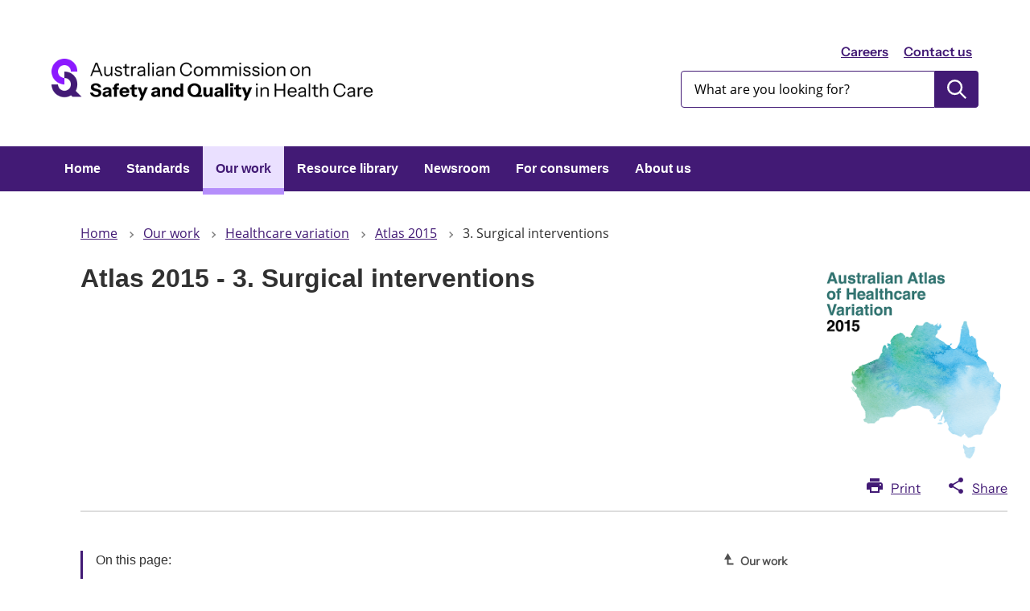

--- FILE ---
content_type: text/html; charset=UTF-8
request_url: https://www.safetyandquality.gov.au/our-work/healthcare-variation/atlas-2015/atlas-2015-3-surgical-interventions
body_size: 9302
content:
<!DOCTYPE html>
<html lang="en" dir="ltr">
  <head>
    <meta charset="utf-8" />
<script async src="https://www.googletagmanager.com/gtag/js?id=G-WH3Y7BTS6G"></script>
<script>window.dataLayer = window.dataLayer || [];function gtag(){dataLayer.push(arguments)};gtag("js", new Date());gtag("set", "developer_id.dMDhkMT", true);gtag("config", "G-WH3Y7BTS6G", {"groups":"default","page_placeholder":"PLACEHOLDER_page_location"});gtag('config', 'G-0XT7NFV9ZS', {'name': 'govcms'}); gtag('govcms.send', 'pageview', {'anonymizeIp': true})</script>
<meta name="description" content="Key findings" />
<link rel="canonical" href="https://www.safetyandquality.gov.au/our-work/healthcare-variation/atlas-2015/atlas-2015-3-surgical-interventions" />
<meta name="Generator" content="Drupal 10 (http://drupal.org) + GovCMS (http://govcms.gov.au)" />
<meta name="MobileOptimized" content="width" />
<meta name="HandheldFriendly" content="true" />
<meta name="viewport" content="width=device-width, initial-scale=1.0" />
<link rel="icon" href="/sites/default/files/2025-07/2025-07-favicon.png" type="image/png" />

    <!-- Google Tag Manager -->
    <script>(function(w,d,s,l,i){w[l]=w[l]||[];w[l].push({'gtm.start':
    new Date().getTime(),event:'gtm.js'});var f=d.getElementsByTagName(s)[0],
    j=d.createElement(s),dl=l!='dataLayer'?'&l='+l:'';j.async=true;j.src=
    'https://www.googletagmanager.com/gtm.js?id='+i+dl;f.parentNode.insertBefore(j,f);
    })(window,document,'script','dataLayer','GTM-MRV2HVCH');</script>
    <!-- End Google Tag Manager -->
    <title>Atlas 2015 - 3. Surgical interventions | Australian Commission on Safety and Quality in Health Care</title>
    <link rel="stylesheet" media="all" href="/sites/default/files/css/css_dPHjpqSw0N_nyM5YvoKPW29VGcwe5kUokLWUM897yv4.css?delta=0&amp;language=en&amp;theme=govcms8_uikit_starter&amp;include=eJx1jUEOwyAMBD9E42t_gwy4yK3BETZR-X2jSpVy6XW0s5N1EJQxd5QNn_gO-QIKo2gN1J19RWqJCmTcnbWHqkdudo-TX-zRHIfTgCqaUG7mS7jXPyMWmeYDvz-CS6fHwpb1oLFAO2WV0Oisw4PlNLZf1JY5NUho9AFRC0jP" />
<link rel="stylesheet" media="all" href="/sites/default/files/css/css_CQVVm86dwWjkY2BtRu1FinVPNR6kCCk_PzqlkVrzbh0.css?delta=1&amp;language=en&amp;theme=govcms8_uikit_starter&amp;include=eJx1jUEOwyAMBD9E42t_gwy4yK3BETZR-X2jSpVy6XW0s5N1EJQxd5QNn_gO-QIKo2gN1J19RWqJCmTcnbWHqkdudo-TX-zRHIfTgCqaUG7mS7jXPyMWmeYDvz-CS6fHwpb1oLFAO2WV0Oisw4PlNLZf1JY5NUho9AFRC0jP" />

    
  </head>
  <body class="basic_page">
    <!-- Google Tag Manager (noscript) -->
    <noscript><iframe src="https://www.googletagmanager.com/ns.html?id=GTM-MRV2HVCH"
    height="0" width="0" style="display:none;visibility:hidden"></iframe></noscript>
    <!-- End Google Tag Manager (noscript) -->
    <div id="top">
            <a href="#main-content" class="visually-hidden focusable">
        Skip to main content
      </a>
    </div>
    
    
      <div class="dialog-off-canvas-main-canvas" data-off-canvas-main-canvas>
    


<div class="page--node--type-basic-page au-body au-grid page-layout layout-container page--atlas-2015-3-surgical-interventions is-panelized show-automatic-anchor-link">
    

<div>
  <header  class="au-header au-body">
    <div class="container">
      <div class="row header--vertical-align">

                  <div class="logo col-sm-6">
              <div class="region region-logo">
    <div id="block-govcms8-uikit-starter-sitebranding" class="block block-system block-system-branding-block">
  
    
        <a href="/" title="Home" rel="home">
      <img src="/sites/default/files/2025-08/site-logo-color-3.png" alt="" style="width: 400px;" />
    </a>
      
</div>

  </div>

          </div>
         
                  <div class="search col-sm-6">
              <div class="region region-search">
        <nav aria-labelledby="block-headerlink-menu" id="block-headerlink">
            
      <h2 class="visually-hidden" id="block-headerlink-menu">Header link</h2>
    

        
              <ul data-region="search" class="au-link-list menu menu-level-0">
                    <li class="menu-item">
        <a href="/about-us/working-us" data-drupal-link-system-path="node/2286">Careers</a>
              </li>
                <li class="menu-item">
        <a href="/about-us/contact-us" data-drupal-link-system-path="node/2311">Contact us</a>
              </li>
        </ul>
  


  </nav>
<div class="views-exposed-form block block-views block-views-exposed-filter-blockcontent-search-page-1" data-drupal-selector="views-exposed-form-content-search-page-1" id="block-exposedformcontent-searchpage-1">
  
    
      <form action="/search" method="get" id="views-exposed-form-content-search-page-1" accept-charset="UTF-8">
  <div class="js-form-item form-item js-form-type-textfield form-type-textfield js-form-item-keys form-item-keys">
            <label for="edit-keys">Enter search terms</label>
                  <input  placeholder="What are you looking for?" data-drupal-selector="edit-keys" type="text" id="edit-keys" name="keys" value="" size="30" maxlength="128" class="form-text au-text-input" />

                  </div>
<div data-drupal-selector="edit-actions" class="form-actions js-form-wrapper form-wrapper" id="edit-actions">  <input data-drupal-selector="edit-submit-content-search" type="submit" id="edit-submit-content-search" value="Submit search" class="js-form-submit form-submit au-btn" />
</div>


</form>

  </div>

  </div>

          </div>
        
      </div>
    </div>
  </header>

      <div class="navigation">
        <div class="region region-navigation">
        <nav id="block-govcms8-uikit-starter-mainnavigation">
            
    

        



  


<nav  class="au-main-nav" aria-label="main navigation">
  <div class="container">
    <div class="row">
      <div class="col-md-12">
        <div id="main-nav-default" class="au-main-nav__content">
          <button
            aria-controls="main-nav-default"
            class="au-main-nav__toggle au-main-nav__toggle--open"
            onClick="return AU.mainNav.Toggle( this )">
            Menu
          </button>
          <div class="au-main-nav__menu">
            <div class="au-main-nav__menu-inner">
              <div class="au-main-nav__focus-trap-top"></div>
              <button
                aria-controls="main-nav-default"
                class="au-main-nav__toggle au-main-nav__toggle--close"
                onClick="return AU.mainNav.Toggle( this )">
                Close
              </button>
              <ul class="au-link-list">
                                                                      <li>
                    <a href="/" data-drupal-link-system-path="&lt;front&gt;">Home</a>
                  </li>
                                                                      <li>
                    <a href="/standards" data-drupal-link-system-path="node/2970">Standards</a>
                  </li>
                                                                      <li class="active">
                    <a href="/our-work" aria-current="page" data-drupal-link-system-path="node/2285">Our work</a>
                  </li>
                                                                      <li>
                    <a href="/publications-and-resources/resource-library" data-drupal-link-system-path="publications-and-resources/resource-library">Resource library</a>
                  </li>
                                                                      <li>
                    <a href="/newsroom" title="The Commission Newsroom" data-drupal-link-system-path="node/7680">Newsroom</a>
                  </li>
                                                                      <li>
                    <a href="/consumers" data-drupal-link-system-path="node/8661">For consumers</a>
                  </li>
                                                                      <li>
                    <a href="/about-us" data-drupal-link-system-path="node/2277">About us</a>
                  </li>
                              </ul>
              <div class="au-main-nav__focus-trap-bottom"></div>
            </div>
          </div>
          <div
            class="au-main-nav__overlay"
            aria-controls="main-nav-default"
            onClick="return AU.mainNav.Toggle( this )">
          </div>
        </div>
      </div>
    </div>
  </div>
</nav>

  </nav>

  </div>

    </div>
  
</div>

      <div class="page-help">
      <div class="container">
        
      </div>
    </div>
  
      <div class="page-admin">
      
    </div>
  
    
    <main>
    <a id="main-content" tabindex="-1"></a>              <div class="container">
        <div class="page-layout__content">
            <div class="region region-content">
    <div data-drupal-messages-fallback class="hidden"></div><div id="block-govcms8-uikit-starter-mainpagecontent" class="block block-system block-system-main-block">
  
    
      
<article class="node node--type-basic_page node--view-mode-full">
  
  
            
<div class="page-layout--84 page-layout">
    <section class="page-layout__content-header-section">
    <div class="container">
      <div class="row">
        <div  class="layout__region layout__region--header page-layout__content-header"">
          <div class="block-region-header"><div class="block block-system block-system-breadcrumb-block">
  
    
        <nav class="au-breadcrumbs" aria-label="breadcrumb">
  <ol class="au-link-list au-link-list--inline">
          <li>
                  <a href="/">Home</a>
              </li>
          <li>
                  <a href="/our-work">Our work</a>
              </li>
          <li>
                  <a href="/our-work/healthcare-variation">Healthcare variation</a>
              </li>
          <li>
                  <a href="/our-work/healthcare-variation/atlas-2015">Atlas 2015</a>
              </li>
          <li>
                  3. Surgical interventions 
              </li>
      </ol>
</nav>

  </div>
<div class="block-entity-fieldnodefield-sub-brand block block-layout-builder block-field-blocknodebasic-pagefield-sub-brand">
  
    
      
            <div class="field field--name-field-sub-brand field--type-entity-reference field--label-hidden field__item"><div>
  
      <h2><a href="/sub-brand/atlas-2015">
            <div class="field field--name-name field--type-string field--label-hidden field__item">Atlas 2015</div>
      </a></h2>
    
  
  <div class="field field--name-field-logo field--type-entity-reference field--label-above">
    <div class="field__label">Logo</div>
              <div class="field__item"><div>
  
  
            <div class="field field--name-field-media-image field--type-image field--label-hidden field__item">  <img loading="lazy" src="/sites/default/files/2019-10/First-Atlas_0.png" width="500" height="523" alt="First Australian Atlas of Healthcare Variation" />

</div>
      
</div>
</div>
          </div>

</div>
</div>
      
  </div>
<div class="block-entity-fieldnodetitle block block-layout-builder block-field-blocknodebasic-pagetitle">
 
  
    <h1>
  <span  class="au-header-heading">Atlas 2015 - 3. Surgical interventions</span>

</h1>
 </div><div class="block block-block-content block-block-content39b65d08-8ac8-4db1-9bc8-37640f17ece4">
  
    
      
            <div class="field field--name-body field--type-text-with-summary field--label-hidden field__item"><div class="page-share-links">
<div class="print-basic-page"><a href="#">Print</a></div>

<div class="share-basic-page"><a href="#">Share</a>

<ul class="au-link-list">
	<li class="share-twitter"><a href="#">Twitter</a></li>
	<li class="share-facebook"><a href="#">Facebook</a></li>
	<li class="share-email"><a href="#" title="Share via email">Email</a></li>
</ul>
</div>
</div></div>
      
  </div>
</div>
      </div>
    </div>
  </div>
  </section>
      <section class="page-layout__content-section">
                    <div class="row">
          <div  class="layout__region layout__region--content page-layout__content"">
            <div class="block-region-content"><div class="block-entity-fieldnodebody block block-layout-builder block-field-blocknodebasic-pagebody">
  
    
      
            <div class="field field--name-body field--type-text-with-summary field--label-hidden field__item"><h2>Key findings</h2>
<p>The atlas examined seven surgical interventions and found highly variable use across Australia. In some areas, people 55 years and over had rates of knee arthroscopy that were more than seven times those of people living elsewhere. Even when the areas with the highest and lowest rates were excluded, knee arthroscopy hospital admission rates were more than four times higher in one local area compared to another. Despite the evidence that knee arthroscopy is of limited value for people with osteoarthritis and may cause harm, more than 33,000 operations were performed on this age group during 2012–13. Many of these people will have degenerative disease in their knees and will not benefit from this intervention.</p>
<p>The number of patients undergoing Medicare Benefits Schedule (MBS) funded cataract surgery was over seven times higher in some parts of Australia than in others. Even when the highest and lowest rates were excluded, the cataract surgery rate was almost three times higher in one local area compared to another.</p>
<p>From 2010–11 to 2012–13, there were 17,000 lumbar spine surgery admissions on average each year. This includes spinal fusion procedures. There is limited evidence to support lumbar spine fusion surgery for painful degenerative back conditions. The outcomes for patients who receive these interventions are unknown.</p>
<p>Women living in regional areas of Australia were more than five times more likely to undergo a hysterectomy or endometrial ablation than those living in metropolitan areas. Even when the highest and lowest rates were excluded, the rate was almost three times higher in one local area compared to another.</p>
<p>The atlas includes two ear, nose and throat procedures, tonsillectomy and myringotomy. Each procedure was performed more than 30,000 times during 2012–13, with people in some areas more than six times more likely to undergo the procedure. Even when the highest and lowest rates were excluded, tonsillectomy and myringotomy rates were around three times higher in one local area compared to another. Australia does not have recent evidence-based guidelines for performing tonsillectomy and myringotomy.</p>
<h2>Recommendations</h2>
<h3>Knee arthroscopy hospital admissions 55 years and over</h3>
<p><strong>3a. </strong>The Commission recommends to the MBS Review Taskforce that, given the lack of clinical evidence for the efficacy of knee arthroscopy for people with degenerative changes in the knee that the relevant MBS item(s) be amended to remove knee arthroscopy for this group.</p>
<p><strong>3b. </strong>The Commission develops a Clinical Care Standard1 for investigating and managing osteoarthritic knee pain based on recommendations from the Commission’s Knee Pain Expert Working Group.2</p>
<p><strong>3c. </strong>State and territory health departments consider mechanisms to improve coding, analytics and collection of outcome data for knee arthroscopy.</p>
<p><strong>3d. </strong>Relevant clinical colleges ensure education and training material, as well as continuing professional development requirements, are in keeping with the applicable Clinical Care Standard for management of osteoarthritic knee pain.</p>
<p><strong>3e.</strong> The Commission promotes the collection of patient-reported outcome measures for surgical interventions for knee pain.</p>
<h3>Cataract surgery 40 years and over</h3>
<p><strong>3f.</strong> The Commission works with the relevant clinical colleges to develop a Clinical Care Standard for cataract surgery, including considering pre- and post-operative visual acuity scoring.</p>
<p><strong>3g. </strong>The Commission undertakes a quality review of existing patient information about cataract surgery as part of developing supporting material for a Clinical Care Standard on cataract surgery.</p>
<p><strong>3h. </strong>The MBS Review Taskforce reviews the relevant MBS item(s) for cataract surgery to require adherence to an applicable Clinical Care Standard for the surgery.&nbsp;</p>
<p><strong>3i. </strong>State and territory health departments consider mechanisms to improve coding, analytics and collection of outcome data on cataract surgery.&nbsp;</p>
<p><strong>3j. </strong>Relevant clinical colleges ensure education and training material, as well as continuing professional development requirements, are in keeping with the applicable Clinical Care Standard on cataract surgery.</p>
<p><strong>3k. </strong>The Commission promotes the collection of patient-reported outcome measures for cataract surgery.</p>
<h3>Lumbar spine surgery hospital admissions 18 years and over</h3>
<p><strong>3l.</strong> State and territory health departments consider mechanisms to improve coding, analytics and collection of outcome data on lumbar spine surgery in adults.</p>
<p><strong>3m.</strong> The Commission promotes the collection of patient-reported outcome measures for lumbar spine surgery.</p>
<h3>Radical prostatectomy hospital admissions 40 years and over</h3>
<p><strong>3n. </strong>State and territory health departments consider mechanisms to improve coding, analytics and collection of outcome data on radical prostatectomy.</p>
<p><strong>3o. </strong>The Commission promotes the collection of patient-reported outcome measures for radical prostatectomy.</p>
<h3>Hysterectomy, endometrial ablation hospital admissions</h3>
<p><strong>3p.</strong> The Commission works with the Royal Australian and New Zealand College of Obstetricians and Gynaecologists and consumer groups to develop a Clinical Care Standard for managing menorrhagia.</p>
<p><strong>3q.</strong> The Commission develops a patient decision aid to increase women’s knowledge of treatment options for menorrhagia and their benefits and risks. In addition, mechanisms are considered so that relevant clinical colleges can train clinicians to use this patient decision tool.</p>
<p><strong>3r. </strong>Relevant clinical colleges ensure education and training material, as well as continuing professional development requirements, are in keeping with the applicable Clinical Care Standard for menorrhagia.</p>
<h3>Tonsillectomy hospital admissions 17 years and under</h3>
<p><strong>3s.</strong> The Commission reviews the need for evidencebased clinical guidelines on tonsillectomy in children as part of the ongoing national guideline prioritisation processes.&nbsp;</p>
<p>3t. The Commission reviews current patient information about tonsillectomy in Australia, in conjunction with relevant clinical colleges and consumer groups, to determine the need for better patient and carer information, and shared decision making tools, and also the need to update existing materials.</p>
<h3>Myringotomy hospital admissions 17 years and under</h3>
<p><strong>3u.</strong> The Commission reviews the need for evidencebased clinical guidelines on myringotomy in children as part of ongoing national guideline prioritisation processes.</p>
<p><strong>3v. </strong>State and territory health departments, in conjunction with the National Aboriginal Community Controlled Health Organisation, monitor adherence to the guidelines for managing otitis media in Aboriginal and Torres Strait Islander children and implement improvement activities.</p>
<h3>Hip fracture hospital admissions and average length of stay in hospital 65 years and over</h3>
<p><strong>3w.</strong> Primary health networks and state and territory health departments work together to increase access to evidence-based falls prevention programs in hospitals, care facilities and the community.</p>
<p><strong>3x.</strong> Private and public hospitals ensure patients have access to care that aligns with the Clinical Care Standard for acute management of hip fracture.</p>
<p><strong>3y.</strong> Public hospitals implement the Clinical Care Standard for acute management of hip fracture through best practice pricing.</p>
<p><strong>3z. </strong>Relevant clinical colleges ensure educational and training material, as well as continuing professional development requirements, are in keeping with the Clinical Care Standard for acute management of hip fracture</p>
<h2>Download this section</h2>
<p></p><div data-embed-button="node" data-entity-embed-display="view_mode:node.embed" data-entity-type="node" data-entity-uuid="05c1a99f-7b3a-4b8f-99a3-2b3b17fcbf3c" data-langcode="en" data-entity-embed-display-settings="[]" class="embedded-entity">
<article class="clearfix node node--type-resource node--view-mode-embed">
  
  
              <div class="layout layout--onecol">
    <div class="layout__region layout__region--content">
            
            <div class="field field--name-title field--type-string field--label-hidden field--name-node-title field__item">
        <span class="au-header-heading">
          <a href="/publications-and-resources/resource-library/australian-atlas-healthcare-variation-2015-chapter-chapter-3-surgical-interventions" hreflang="en">Australian Atlas of Healthcare Variation 2015: Chapter Chapter 3 - Surgical interventions</a>
        </span>
      </div>
      
        
            <div class="field field--name-field-publ field--type-entity-reference field--label-hidden field__item">2015</div>
      
        
            <div class="field field--name-field-resource-type field--type-entity-reference field--label-hidden field__item">Publication or report</div>
      
  
    </div>
  </div>

      </article>
</div>
<div data-embed-button="node" data-entity-embed-display="view_mode:node.embed" data-entity-type="node" data-entity-uuid="add9b849-d5e4-48d8-a405-4ca675c8d159" data-langcode="en" data-entity-embed-display-settings="[]" class="embedded-entity">
<article class="clearfix node node--type-resource node--view-mode-embed">
  
  
              <div class="layout layout--onecol">
    <div class="layout__region layout__region--content">
            
            <div class="field field--name-title field--type-string field--label-hidden field--name-node-title field__item">
        <span class="au-header-heading">
          <a href="/publications-and-resources/resource-library/australian-atlas-healthcare-variation-2015-chapter-31-knee-arthroscopy-hospital-admissions-55-years-and-over" hreflang="en">Australian Atlas of Healthcare Variation 2015: Chapter 3.1 - Knee arthroscopy hospital admissions 55 years and over</a>
        </span>
      </div>
      
        
            <div class="field field--name-field-publ field--type-entity-reference field--label-hidden field__item">2015</div>
      
        
            <div class="field field--name-field-resource-type field--type-entity-reference field--label-hidden field__item">Publication or report</div>
      
  
    </div>
  </div>

      </article>
</div>
<div data-embed-button="node" data-entity-embed-display="view_mode:node.embed" data-entity-type="node" data-entity-uuid="73534ca5-2101-43e7-94bd-42aaf13d0b3f" data-langcode="en" data-entity-embed-display-settings="[]" class="embedded-entity">
<article class="clearfix node node--type-resource node--view-mode-embed">
  
  
              <div class="layout layout--onecol">
    <div class="layout__region layout__region--content">
            
            <div class="field field--name-title field--type-string field--label-hidden field--name-node-title field__item">
        <span class="au-header-heading">
          <a href="/publications-and-resources/resource-library/australian-atlas-healthcare-variation-2015-chapter-32-cataract-surgery-40-years-and-over" hreflang="en">Australian Atlas of Healthcare Variation 2015: Chapter 3.2 - Cataract surgery 40 years and over</a>
        </span>
      </div>
      
        
            <div class="field field--name-field-publ field--type-entity-reference field--label-hidden field__item">2015</div>
      
        
            <div class="field field--name-field-resource-type field--type-entity-reference field--label-hidden field__item">Publication or report</div>
      
  
    </div>
  </div>

      </article>
</div>
<div data-embed-button="node" data-entity-embed-display="view_mode:node.embed" data-entity-type="node" data-entity-uuid="6a7f1388-8196-4820-b5ca-5b16b23c28cd" data-langcode="en" data-entity-embed-display-settings="[]" class="embedded-entity">
<article class="clearfix node node--type-resource node--view-mode-embed">
  
  
              <div class="layout layout--onecol">
    <div class="layout__region layout__region--content">
            
            <div class="field field--name-title field--type-string field--label-hidden field--name-node-title field__item">
        <span class="au-header-heading">
          <a href="/publications-and-resources/resource-library/australian-atlas-healthcare-variation-2015-chapter-33-lumbar-spine-surgery-hospital-admissions-18-years-and-over" hreflang="en">Australian Atlas of Healthcare Variation 2015: Chapter 3.3 - Lumbar spine surgery hospital admissions 18 years and over</a>
        </span>
      </div>
      
        
            <div class="field field--name-field-publ field--type-entity-reference field--label-hidden field__item">2015</div>
      
        
            <div class="field field--name-field-resource-type field--type-entity-reference field--label-hidden field__item">Publication or report</div>
      
  
    </div>
  </div>

      </article>
</div>
<br>
<figure role="group">
<div data-embed-button="node" data-entity-embed-display="view_mode:node.embed" data-entity-type="node" data-entity-uuid="01289594-deaf-4989-9d65-e9dd7595213c" data-langcode="en" data-entity-embed-display-settings="[]" class="embedded-entity">
<article class="clearfix node node--type-resource node--view-mode-embed">
  
  
              <div class="layout layout--onecol">
    <div class="layout__region layout__region--content">
            
            <div class="field field--name-title field--type-string field--label-hidden field--name-node-title field__item">
        <span class="au-header-heading">
          <a href="/publications-and-resources/resource-library/australian-atlas-healthcare-variation-2015-chapter-34-radical-prostatectomy-hospital-admissions-40-years-and-over" hreflang="en">Australian Atlas of Healthcare Variation 2015: Chapter 3.4 - Radical prostatectomy hospital admissions 40 years and over</a>
        </span>
      </div>
      
        
            <div class="field field--name-field-publ field--type-entity-reference field--label-hidden field__item">2015</div>
      
        
            <div class="field field--name-field-resource-type field--type-entity-reference field--label-hidden field__item">Publication or report</div>
      
  
    </div>
  </div>

      </article>
</div>

<figcaption>Atlas 2015 - radical prostatectomy</figcaption>
</figure>
<figure role="group">
<div data-embed-button="node" data-entity-embed-display="view_mode:node.embed" data-entity-type="node" data-entity-uuid="c8a7fc8d-f0a7-458e-bdc2-008eb68158f1" data-langcode="en" data-entity-embed-display-settings="[]" class="embedded-entity">
<article class="clearfix node node--type-resource node--view-mode-embed">
  
  
              <div class="layout layout--onecol">
    <div class="layout__region layout__region--content">
            
            <div class="field field--name-title field--type-string field--label-hidden field--name-node-title field__item">
        <span class="au-header-heading">
          <a href="/publications-and-resources/resource-library/australian-atlas-healthcare-variation-2015-chapter-35-hysterectomy-and-endometrial-ablation-hospital-admissions" hreflang="en">Australian Atlas of Healthcare Variation 2015: Chapter 3.5 - Hysterectomy and endometrial ablation hospital admissions</a>
        </span>
      </div>
      
        
            <div class="field field--name-field-publ field--type-entity-reference field--label-hidden field__item">2015</div>
      
        
            <div class="field field--name-field-resource-type field--type-entity-reference field--label-hidden field__item">Publication or report</div>
      
  
    </div>
  </div>

      </article>
</div>

<figcaption>Atlas 2015 - Hysterectomy &amp; endometrial ablation</figcaption>
</figure>
<figure role="group">
<div data-embed-button="node" data-entity-embed-display="view_mode:node.embed" data-entity-type="node" data-entity-uuid="989f08aa-c34a-4f96-abee-349aa214a9ca" data-langcode="en" data-entity-embed-display-settings="[]" class="embedded-entity">
<article class="clearfix node node--type-resource node--view-mode-embed">
  
  
              <div class="layout layout--onecol">
    <div class="layout__region layout__region--content">
            
            <div class="field field--name-title field--type-string field--label-hidden field--name-node-title field__item">
        <span class="au-header-heading">
          <a href="/publications-and-resources/resource-library/australian-atlas-healthcare-variation-2015-chapter-36-tonsillectomy-hospital-admissions-17-years-and-under" hreflang="en">Australian Atlas of Healthcare Variation 2015: Chapter 3.6 - Tonsillectomy hospital admissions 17 years and under</a>
        </span>
      </div>
      
        
            <div class="field field--name-field-publ field--type-entity-reference field--label-hidden field__item">2015</div>
      
        
            <div class="field field--name-field-resource-type field--type-entity-reference field--label-hidden field__item">Publication or report</div>
      
  
    </div>
  </div>

      </article>
</div>

<figcaption>Atlas 2015 - Tonsillectomy</figcaption>
</figure>
<figure role="group">
<div data-embed-button="node" data-entity-embed-display="view_mode:node.embed" data-entity-type="node" data-entity-uuid="edd511ba-08d3-4127-b7ea-1bce617bb32f" data-langcode="en" data-entity-embed-display-settings="[]" class="embedded-entity">
<article class="clearfix node node--type-resource node--view-mode-embed">
  
  
              <div class="layout layout--onecol">
    <div class="layout__region layout__region--content">
            
            <div class="field field--name-title field--type-string field--label-hidden field--name-node-title field__item">
        <span class="au-header-heading">
          <a href="/publications-and-resources/resource-library/australian-atlas-healthcare-variation-2015-chapter-37-myringotomy-hospital-admissions-17-years-and-under" hreflang="en">Australian Atlas of Healthcare Variation 2015: Chapter 3.7 - Myringotomy hospital admissions 17 years and under</a>
        </span>
      </div>
      
        
            <div class="field field--name-field-publ field--type-entity-reference field--label-hidden field__item">2015</div>
      
        
            <div class="field field--name-field-resource-type field--type-entity-reference field--label-hidden field__item">Publication or report</div>
      
  
    </div>
  </div>

      </article>
</div>

<figcaption>Atlas 2015 - Myringotomy</figcaption>
</figure>
<figure role="group">
<div data-embed-button="node" data-entity-embed-display="view_mode:node.embed" data-entity-type="node" data-entity-uuid="0e6e12d5-e79e-427c-b2b0-3f38f0495cc0" data-langcode="en" data-entity-embed-display-settings="[]" class="embedded-entity">
<article class="clearfix node node--type-resource node--view-mode-embed">
  
  
              <div class="layout layout--onecol">
    <div class="layout__region layout__region--content">
            
            <div class="field field--name-title field--type-string field--label-hidden field--name-node-title field__item">
        <span class="au-header-heading">
          <a href="/publications-and-resources/resource-library/australian-atlas-healthcare-variation-2015-chapter-38-hip-fracture-hospital-admissions-65-years-and-over" hreflang="en">Australian Atlas of Healthcare Variation 2015: Chapter 3.8 - Hip fracture hospital admissions 65 years and over</a>
        </span>
      </div>
      
        
            <div class="field field--name-field-publ field--type-entity-reference field--label-hidden field__item">2015</div>
      
        
            <div class="field field--name-field-resource-type field--type-entity-reference field--label-hidden field__item">Publication or report</div>
      
  
    </div>
  </div>

      </article>
</div>

<figcaption>Atlas 2015 - Hip fracture hospital admissions</figcaption>
</figure>
<figure role="group">
<div data-embed-button="node" data-entity-embed-display="view_mode:node.embed" data-entity-type="node" data-entity-uuid="02f2cbec-542c-40c3-a12c-dfa191db3d38" data-langcode="en" data-entity-embed-display-settings="[]" class="embedded-entity">
<article class="clearfix node node--type-resource node--view-mode-embed">
  
  
              <div class="layout layout--onecol">
    <div class="layout__region layout__region--content">
            
            <div class="field field--name-title field--type-string field--label-hidden field--name-node-title field__item">
        <span class="au-header-heading">
          <a href="/publications-and-resources/resource-library/australian-atlas-healthcare-variation-2015-chapter-39-hip-fracture-average-length-stay-hospital-peer-group-65-years-and-over" hreflang="en">Australian Atlas of Healthcare Variation 2015: Chapter 3.9 - Hip fracture average length of stay in hospital by peer group – 65 years and over</a>
        </span>
      </div>
      
        
            <div class="field field--name-field-publ field--type-entity-reference field--label-hidden field__item">2015</div>
      
        
            <div class="field field--name-field-resource-type field--type-entity-reference field--label-hidden field__item">Publication or report</div>
      
  
    </div>
  </div>

      </article>
</div>

<figcaption>Atlas 2015 - Hip fracture average length of stay</figcaption>
</figure>
<h3>Data sets&nbsp;</h3>
<p></p><div data-embed-button="node" data-entity-embed-display="view_mode:node.embed" data-entity-type="node" data-entity-uuid="e33e4348-7855-4bf6-b866-53fab90ed93d" data-langcode="en" data-entity-embed-display-settings="[]" class="embedded-entity">
<article class="clearfix node node--type-resource node--view-mode-embed">
  
  
              <div class="layout layout--onecol">
    <div class="layout__region layout__region--content">
            
            <div class="field field--name-title field--type-string field--label-hidden field--name-node-title field__item">
        <span class="au-header-heading">
          <a href="/publications-and-resources/resource-library/australian-atlas-healthcare-variation-2015-chapter-3-data-sets" hreflang="en">Australian Atlas of Healthcare Variation 2015: Chapter 3 data sets</a>
        </span>
      </div>
      
        
            <div class="field field--name-field-publ field--type-entity-reference field--label-hidden field__item">2015</div>
      
        
            <div class="field field--name-field-resource-type field--type-entity-reference field--label-hidden field__item">Data set</div>
      
  
    </div>
  </div>

      </article>
</div>

</div>
      
  </div>
</div>
        </div>
        <aside  class="layout__region layout__region--sidebar page-layout__sidebar"">
          <div class="block-region-sidebar">
  
  
              <nav class="our-work">
                                    
            

                        <div class="our-work-title"><a href="/our-work">Our work</a></div>
          <div class="fake-li-active">
            <span><a href="/node/9819">Healthcare variation</a></span>
          </div>
        
              



  



<aside  class="au-side-nav au-accordion" aria-label="side navigation">
  <button
    class="au-side-nav__toggle au-accordion__title au-accordion--closed"
    aria-controls="nav-default"
    aria-expanded="false"
    aria-selected="false"
    onclick="return AU.accordion.Toggle( this )"
  >
    In this section
  </button>
  <div id="nav-default" class="au-side-nav__content au-accordion--closed au-accordion__body">
          <h2 class="au-sidenav__title">
        <a href="/our-work/healthcare-variation">Healthcare variation</a>
      </h2>
                <ul class="au-link-list">
                  <li>
                  <a href="/our-work/healthcare-variation/australian-atlas-healthcare-variation-series" data-drupal-link-system-path="node/2524">Australian Atlas of Healthcare Variation series</a>
                      </li>
                <li>
                  <a href="/our-work/healthcare-variation/atlas-focus-report-colonoscopy" data-drupal-link-system-path="node/9995">Atlas Focus Report: Colonoscopy</a>
                      </li>
                <li>
                  <a href="/our-work/healthcare-variation/atlas-focus-report-chronic-obstructive-pulmonary-disease" data-drupal-link-system-path="node/9858">Atlas Focus Report: Chronic Obstructive Pulmonary Disease</a>
                      </li>
                <li>
                  <a href="/our-work/healthcare-variation/womens-health-focus-report" data-drupal-link-system-path="node/8081">Women&#039;s Health Focus Report</a>
                      </li>
                <li>
                  <a href="/our-work/healthcare-variation/antipsychotic-medicines-dispensing-65-years-and-over-2016-17-2020-21" data-drupal-link-system-path="node/7267">Antipsychotic medicines dispensing, 65 years and over, from 2016–17 to 2020–21</a>
                      </li>
                <li>
                  <a href="/our-work/healthcare-variation/opioid-medicines-dispensing-all-ages-2016-17-2020-21" data-drupal-link-system-path="node/7294">Opioid medicines dispensing, all ages, from 2016–17 to 2020–21</a>
                      </li>
                <li>
                  <a href="/our-work/healthcare-variation/user-guide-reviewing-clinical-variation" data-drupal-link-system-path="node/7368">User Guide for Reviewing Clinical Variation</a>
                      </li>
                <li>
                  <a href="/our-work/healthcare-variation/fourth-atlas-2021" data-drupal-link-system-path="node/6153">Atlas 2021</a>
                      </li>
                <li>
                  <a href="/our-work/healthcare-variation/third-atlas-2018" data-drupal-link-system-path="node/2732">Atlas 2018</a>
                      </li>
                <li>
                  <a href="/our-work/healthcare-variation/atlas-2017" data-drupal-link-system-path="node/2559">Atlas 2017</a>
                      </li>
                <li class="active">
                  <a href="/our-work/healthcare-variation/atlas-2015" data-drupal-link-system-path="node/2560">Atlas 2015</a>
                                  <ul class="au-link-list">
                  <li>
                  <a href="/our-work/healthcare-variation/atlas-2015/atlas-2015-overview" data-drupal-link-system-path="node/4306">Overview</a>
                      </li>
                <li>
                  <a href="/our-work/healthcare-variation/atlas-2015/atlas-2015-how-interpret-data" data-drupal-link-system-path="node/4308">How to interpret the data</a>
                      </li>
                <li>
                  <a href="/our-work/healthcare-variation/atlas-2015/atlas-2015-1-antimicrobial-dispensing" data-drupal-link-system-path="node/4314">1. Antimicrobial dispensing</a>
                      </li>
                <li>
                  <a href="/our-work/healthcare-variation/atlas-2015/atlas-2015-2-diagnostic-interventions" data-drupal-link-system-path="node/4317">2. Diagnostic interventions</a>
                      </li>
                <li class="active">
                  <span>3. Surgical interventions </span>
                      </li>
                <li>
                  <a href="/our-work/healthcare-variation/atlas-2015/atlas-2015-4-interventions-mental-health-and-psychotropic-medicines" data-drupal-link-system-path="node/4319">4. Interventions for mental health and psychotropic medicines</a>
                      </li>
                <li>
                  <a href="/our-work/healthcare-variation/atlas-2015/atlas-2015-5-opioid-medicines" data-drupal-link-system-path="node/4322">5. Opioid medicines</a>
                      </li>
                <li>
                  <a href="/our-work/healthcare-variation/atlas-2015/atlas-2015-6-interventions-chronic-disease" data-drupal-link-system-path="node/4323">6. Interventions for chronic disease</a>
                      </li>
                <li>
                  <a href="/our-work/healthcare-variation/atlas-2015/atlas-2015-general-recommendations" data-drupal-link-system-path="node/4723">General recommendations</a>
                      </li>
                <li>
                  <a href="/our-work/healthcare-variation/atlas-2015/atlas-2015-resources" data-drupal-link-system-path="node/2466">Resources</a>
                      </li>
                <li>
                  <a href="/our-work/healthcare-variation/atlas-2015/atlas-2015-download-atlas" data-drupal-link-system-path="node/4327">Download the Atlas</a>
                      </li>
        </ul>
  
              </li>
                <li>
                  <a href="/our-work/healthcare-variation/australian-atlas-healthcare-variation-data-sheets" title="Atlas series data sheets" data-drupal-link-system-path="node/6454">Atlas series data</a>
                      </li>
                <li>
                  <a href="/our-work/healthcare-variation/better-care-everywhere-program-series" data-drupal-link-system-path="node/5895">Better Care Everywhere - Program Series</a>
                      </li>
                <li>
                  <a href="/our-work/healthcare-variation/atlas-development-and-consultation" data-drupal-link-system-path="node/2589">Development and consultation</a>
                      </li>
                <li>
                  <a href="/our-work/healthcare-variation/surgery" data-drupal-link-system-path="node/5466">Surgery</a>
                      </li>
                <li>
                  <a href="/our-work/healthcare-variation/maternity-and-womens-health" data-drupal-link-system-path="node/5470">Maternity and Women&#039;s Health</a>
                      </li>
                <li>
                  <a href="/our-work/healthcare-variation/medicines-dispensing" data-drupal-link-system-path="node/5482">Medicines dispensing</a>
                      </li>
                <li>
                  <a href="/our-work/healthcare-variation/hospital-admissions" data-drupal-link-system-path="node/5480">Hospital admissions</a>
                      </li>
                <li>
                  <a href="/our-work/healthcare-variation/investigations" data-drupal-link-system-path="node/5481">Investigations</a>
                      </li>
                <li>
                  <a href="/our-work/healthcare-variation/chronic-conditions" data-drupal-link-system-path="node/5484">Chronic conditions</a>
                      </li>
                <li>
                  <a href="/our-work/healthcare-variation/antimicrobial-medicines-dispensing-2013-14-2017-18" data-drupal-link-system-path="node/5609">Antimicrobial medicines dispensing </a>
                      </li>
        </ul>
  
  </div>
</aside>


<div class="surveymonkey">

</div>

          </nav>
  </div>
        </aside>
        </div>
                </section>
    </div>

      </article>

  </div>

  </div>

        </div>      </div>
      </main>

    
    
    
      
<footer class="au-footer au-body au-body--alt au-footer--alt">
  <div class="container">

                
      
      <div class="postscript row">

              <div class="postscript-1 col-sm-6 col-md-3">
            <div class="region region-postscript-1">
        <nav aria-labelledby="block-usingthiswebsite-menu" id="block-usingthiswebsite">
      
      <h2 id="block-usingthiswebsite-menu">Using this website</h2>
    

        
              <ul data-region="postscript_1" class="au-link-list menu menu-level-0">
                    <li class="menu-item">
        <a href="/disclaimer-and-copyright" title="Disclaimer and copyright" data-drupal-link-system-path="node/2307">Disclaimer and copyright</a>
              </li>
                <li class="menu-item">
        <a href="/accessibility" data-drupal-link-system-path="node/2448">Accessibility</a>
              </li>
                <li class="menu-item">
        <a href="/about-us/governance/privacy-policy" data-drupal-link-system-path="node/2495">Privacy policy</a>
              </li>
                <li class="menu-item">
        <a href="/site-map" data-drupal-link-system-path="node/2310">Site map</a>
              </li>
        </ul>
  


  </nav>

  </div>

        </div>
      
              <div class="postscript-2 col-sm-6 col-md-3">
            <div class="region region-postscript-2">
        <nav aria-labelledby="block-connectwithus-menu" id="block-connectwithus">
      
      <h2 id="block-connectwithus-menu">Connect with us</h2>
    

        
              <ul data-region="postscript_2" class="au-link-list menu menu-level-0">
                    <li class="menu-item">
        <a href="/newsroom/subscribe-news" data-drupal-link-system-path="node/4210">Newsletter</a>
              </li>
                <li class="menu-item">
        <a href="https://twitter.com/ACSQHC">X (Twitter)</a>
              </li>
                <li class="menu-item">
        <a href="https://www.linkedin.com/company/acsqhc/">LinkedIn</a>
              </li>
                <li class="menu-item">
        <a href="http://www.youtube.com/user/ACSQHC">YouTube</a>
              </li>
        </ul>
  


  </nav>

  </div>

        </div>
      
              <div class="postscript-3 col-sm-6 col-md-3">
            <div class="region region-postscript-3">
        <nav aria-labelledby="block-govcms8-uikit-starter-footer-menu" id="block-govcms8-uikit-starter-footer">
      
      <h2 id="block-govcms8-uikit-starter-footer-menu">Contact us</h2>
    

        
              <ul data-region="postscript_3" class="au-link-list menu menu-level-0">
                    <li class="menu-item">
        <a href="/about-us/contact-us#general-enquiries" data-drupal-link-system-path="node/2311">General enquiries</a>
              </li>
                <li class="menu-item">
        <a href="/standards/nsqhs-standards/safety-and-quality-advice-centre" data-drupal-link-system-path="node/6420">Safety and Quality Advice Centre</a>
              </li>
                <li class="menu-item">
        <a href="/about-us/contact-us#media-enquiries" data-drupal-link-system-path="node/2311">Media enquiries</a>
              </li>
                <li class="menu-item">
        <a href="/our-work/infection-prevention-and-control/national-hand-hygiene-initiative/national-hand-hygiene-initiative-contact-details" data-drupal-link-system-path="node/5119">Hand Hygiene</a>
              </li>
                <li class="menu-item">
        <a href="/about-us/contact-us#website-feedback" data-drupal-link-system-path="node/2311">Website feedback</a>
              </li>
        </ul>
  


  </nav>

  </div>

        </div>
      
      
      </div>    

  </div>
            <div class="legal col-sm-12">
          <div class="container">
              <div class="region region-legal">
    <div id="block-govcms8-uikit-starter-textblockacknowledgementofcountryv2" class="block block-block-content block-block-contentd4475701-c9c1-4b2a-bb91-4931f88f0307">
  
    
      
            <div class="field field--name-body field--type-text-with-summary field--label-hidden field__item"><div class="align-right">
  
  
            <div class="field field--name-field-media-image field--type-image field--label-hidden field__item">  <img loading="lazy" src="/sites/default/files/2023-11/Sea-Urchin.png" width="172" height="150" alt="-">

</div>
      
</div>
<p>&nbsp;</p>
<p>We acknowledge the Traditional Owners and Custodians of Country throughout Australia. We recognise their continuing connection to land, waters and community and acknowledge their ongoing contribution to the health system and community. We pay our respects to Elders past, present and future.</p>
<p>&nbsp;</p>
<p>&nbsp;</p>
</div>
      
  </div>
<div id="block-copyright-2" class="block block-block-content block-block-content40e5f64c-5b6f-419a-aa8f-d22b565663b0">
  
    
      
            <div class="field field--name-body field--type-text-with-summary field--label-hidden field__item"><p>© Copyright 2026 ACSQHC. All rights reserved.</p>
</div>
      
  </div>

  </div>

          </div>
        </div>
          </footer>
  <a href="#top" title="Back to top" class="back-to-top__link au-direction-link au-direction-link--up">Back to top</a>

</div>
  </div>

    
    <script type="application/json" data-drupal-selector="drupal-settings-json">{"path":{"baseUrl":"\/","pathPrefix":"","currentPath":"node\/4318","currentPathIsAdmin":false,"isFront":false,"currentLanguage":"en"},"pluralDelimiter":"\u0003","suppressDeprecationErrors":true,"ajaxPageState":{"libraries":"[base64]","theme":"govcms8_uikit_starter","theme_token":null},"ajaxTrustedUrl":{"\/search":true},"google_analytics":{"account":"G-WH3Y7BTS6G","trackOutbound":true,"trackMailto":true,"trackTel":true,"trackDownload":true,"trackDownloadExtensions":"7z|aac|arc|arj|asf|asx|avi|bin|csv|doc(x|m)?|dot(x|m)?|exe|flv|gif|gz|gzip|hqx|jar|jpe?g|js|mp(2|3|4|e?g)|mov(ie)?|msi|msp|pdf|phps|png|ppt(x|m)?|pot(x|m)?|pps(x|m)?|ppam|sld(x|m)?|thmx|qtm?|ra(m|r)?|sea|sit|tar|tgz|torrent|txt|wav|wma|wmv|wpd|xls(x|m|b)?|xlt(x|m)|xlam|xml|z|zip"},"webform":{"dialog":{"options":{"narrow":{"title":"Narrow","width":600},"normal":{"title":"Normal","width":800},"wide":{"title":"Wide","width":1000}},"entity_type":"node","entity_id":"4318"}},"user":{"uid":0,"permissionsHash":"c8417d5546a2e0506b4f4cec3430b1b1869f6d0cfde0a50afa710424d871ebb0"}}</script>
<script src="/sites/default/files/js/js_1B5rq9lxoawDjIdEJBP3t-6qpxudpta5GYlLvZwx3Cw.js?scope=footer&amp;delta=0&amp;language=en&amp;theme=govcms8_uikit_starter&amp;include=eJyFz8EKwyAQBNAfivXav5GNGhmy7oKuKfn7QptTwfQ0zPAuU1QL50BCfBpi9-VnWIoesfZnGNhhoRs1y83TMHWREXf3yuumrboEYi0TX1hXYtftZMgMgXl0a2RQmZBPcxSjtvRXCSpZvjWVIE7oWKombMitewhsuU75Kx_fc28RTXeD"></script>
<script src="/themes/custom/custom/govcms8_uikit_starter/js/illustration.js?t6yv82" type="module"></script>
<script src="/sites/default/files/js/js_byp8OHWxOwhqtuxysfu-_tcGTn9U-y-xVeA88QScvmk.js?scope=footer&amp;delta=2&amp;language=en&amp;theme=govcms8_uikit_starter&amp;include=eJyFz8EKwyAQBNAfivXav5GNGhmy7oKuKfn7QptTwfQ0zPAuU1QL50BCfBpi9-VnWIoesfZnGNhhoRs1y83TMHWREXf3yuumrboEYi0TX1hXYtftZMgMgXl0a2RQmZBPcxSjtvRXCSpZvjWVIE7oWKombMitewhsuU75Kx_fc28RTXeD"></script>

  </body>
</html>


--- FILE ---
content_type: image/svg+xml
request_url: https://www.safetyandquality.gov.au/themes/custom/custom/govcms8_uikit_starter/images/arrow-up.svg
body_size: 193
content:
<?xml version="1.0" encoding="UTF-8"?>
<svg width="12px" height="15px" viewBox="0 0 12 15" version="1.1" xmlns="http://www.w3.org/2000/svg" xmlns:xlink="http://www.w3.org/1999/xlink">
    <!-- Generator: Sketch 53.2 (72643) - https://sketchapp.com -->
    <title>Group</title>
    <desc>Created with Sketch.</desc>
    <g id="Scoped-sidenav" stroke="none" stroke-width="1" fill="none" fill-rule="evenodd">
        <g id="Scoped-sidenav-(Deepest)---Desktop" transform="translate(-790.000000, -575.000000)">
            <g id="Group" transform="translate(790.000000, 575.000000)">
                <polyline id="Line" stroke="#505050" stroke-width="2" stroke-linecap="square" points="10.5 13.5 4.5 13.5 4.5 7.5"></polyline>
                <polygon id="Triangle" fill="#505050" points="4.5 0 9 8 0 8"></polygon>
            </g>
        </g>
    </g>
</svg>

--- FILE ---
content_type: image/svg+xml
request_url: https://www.safetyandquality.gov.au/themes/custom/custom/govcms8_uikit_starter/images/arrow-black.svg
body_size: -82
content:
<?xml version="1.0" encoding="UTF-8"?>
<svg xmlns='http://www.w3.org/2000/svg' viewBox='0 0 128 128'><path fill='#000' d='M64 0l64 64-16 16-64-64'/><path fill='#000' d='M64 0l16 16-64 64L0 64'/></svg>
